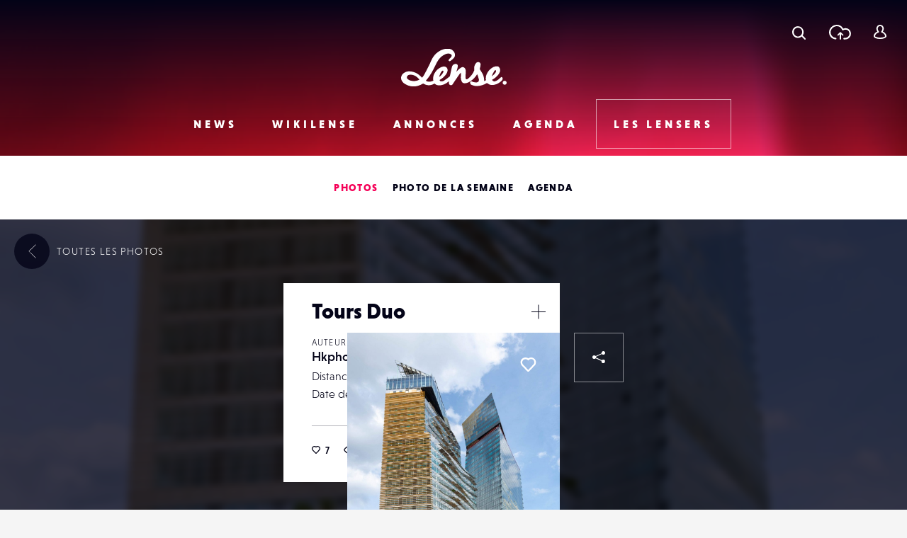

--- FILE ---
content_type: text/html; charset=UTF-8
request_url: https://www.lense.fr/wp-admin/admin-ajax.php
body_size: -66
content:
{"post_id":216585,"counted":false,"storage":[],"type":"post"}

--- FILE ---
content_type: text/html; charset=utf-8
request_url: https://www.google.com/recaptcha/api2/anchor?ar=1&k=6LehnQsUAAAAABNYyfLzUnaZTlkVTuZKBmGM04B1&co=aHR0cHM6Ly93d3cubGVuc2UuZnI6NDQz&hl=en&type=image&v=PoyoqOPhxBO7pBk68S4YbpHZ&theme=light&size=normal&anchor-ms=20000&execute-ms=30000&cb=mwfs7buqnbo
body_size: 49504
content:
<!DOCTYPE HTML><html dir="ltr" lang="en"><head><meta http-equiv="Content-Type" content="text/html; charset=UTF-8">
<meta http-equiv="X-UA-Compatible" content="IE=edge">
<title>reCAPTCHA</title>
<style type="text/css">
/* cyrillic-ext */
@font-face {
  font-family: 'Roboto';
  font-style: normal;
  font-weight: 400;
  font-stretch: 100%;
  src: url(//fonts.gstatic.com/s/roboto/v48/KFO7CnqEu92Fr1ME7kSn66aGLdTylUAMa3GUBHMdazTgWw.woff2) format('woff2');
  unicode-range: U+0460-052F, U+1C80-1C8A, U+20B4, U+2DE0-2DFF, U+A640-A69F, U+FE2E-FE2F;
}
/* cyrillic */
@font-face {
  font-family: 'Roboto';
  font-style: normal;
  font-weight: 400;
  font-stretch: 100%;
  src: url(//fonts.gstatic.com/s/roboto/v48/KFO7CnqEu92Fr1ME7kSn66aGLdTylUAMa3iUBHMdazTgWw.woff2) format('woff2');
  unicode-range: U+0301, U+0400-045F, U+0490-0491, U+04B0-04B1, U+2116;
}
/* greek-ext */
@font-face {
  font-family: 'Roboto';
  font-style: normal;
  font-weight: 400;
  font-stretch: 100%;
  src: url(//fonts.gstatic.com/s/roboto/v48/KFO7CnqEu92Fr1ME7kSn66aGLdTylUAMa3CUBHMdazTgWw.woff2) format('woff2');
  unicode-range: U+1F00-1FFF;
}
/* greek */
@font-face {
  font-family: 'Roboto';
  font-style: normal;
  font-weight: 400;
  font-stretch: 100%;
  src: url(//fonts.gstatic.com/s/roboto/v48/KFO7CnqEu92Fr1ME7kSn66aGLdTylUAMa3-UBHMdazTgWw.woff2) format('woff2');
  unicode-range: U+0370-0377, U+037A-037F, U+0384-038A, U+038C, U+038E-03A1, U+03A3-03FF;
}
/* math */
@font-face {
  font-family: 'Roboto';
  font-style: normal;
  font-weight: 400;
  font-stretch: 100%;
  src: url(//fonts.gstatic.com/s/roboto/v48/KFO7CnqEu92Fr1ME7kSn66aGLdTylUAMawCUBHMdazTgWw.woff2) format('woff2');
  unicode-range: U+0302-0303, U+0305, U+0307-0308, U+0310, U+0312, U+0315, U+031A, U+0326-0327, U+032C, U+032F-0330, U+0332-0333, U+0338, U+033A, U+0346, U+034D, U+0391-03A1, U+03A3-03A9, U+03B1-03C9, U+03D1, U+03D5-03D6, U+03F0-03F1, U+03F4-03F5, U+2016-2017, U+2034-2038, U+203C, U+2040, U+2043, U+2047, U+2050, U+2057, U+205F, U+2070-2071, U+2074-208E, U+2090-209C, U+20D0-20DC, U+20E1, U+20E5-20EF, U+2100-2112, U+2114-2115, U+2117-2121, U+2123-214F, U+2190, U+2192, U+2194-21AE, U+21B0-21E5, U+21F1-21F2, U+21F4-2211, U+2213-2214, U+2216-22FF, U+2308-230B, U+2310, U+2319, U+231C-2321, U+2336-237A, U+237C, U+2395, U+239B-23B7, U+23D0, U+23DC-23E1, U+2474-2475, U+25AF, U+25B3, U+25B7, U+25BD, U+25C1, U+25CA, U+25CC, U+25FB, U+266D-266F, U+27C0-27FF, U+2900-2AFF, U+2B0E-2B11, U+2B30-2B4C, U+2BFE, U+3030, U+FF5B, U+FF5D, U+1D400-1D7FF, U+1EE00-1EEFF;
}
/* symbols */
@font-face {
  font-family: 'Roboto';
  font-style: normal;
  font-weight: 400;
  font-stretch: 100%;
  src: url(//fonts.gstatic.com/s/roboto/v48/KFO7CnqEu92Fr1ME7kSn66aGLdTylUAMaxKUBHMdazTgWw.woff2) format('woff2');
  unicode-range: U+0001-000C, U+000E-001F, U+007F-009F, U+20DD-20E0, U+20E2-20E4, U+2150-218F, U+2190, U+2192, U+2194-2199, U+21AF, U+21E6-21F0, U+21F3, U+2218-2219, U+2299, U+22C4-22C6, U+2300-243F, U+2440-244A, U+2460-24FF, U+25A0-27BF, U+2800-28FF, U+2921-2922, U+2981, U+29BF, U+29EB, U+2B00-2BFF, U+4DC0-4DFF, U+FFF9-FFFB, U+10140-1018E, U+10190-1019C, U+101A0, U+101D0-101FD, U+102E0-102FB, U+10E60-10E7E, U+1D2C0-1D2D3, U+1D2E0-1D37F, U+1F000-1F0FF, U+1F100-1F1AD, U+1F1E6-1F1FF, U+1F30D-1F30F, U+1F315, U+1F31C, U+1F31E, U+1F320-1F32C, U+1F336, U+1F378, U+1F37D, U+1F382, U+1F393-1F39F, U+1F3A7-1F3A8, U+1F3AC-1F3AF, U+1F3C2, U+1F3C4-1F3C6, U+1F3CA-1F3CE, U+1F3D4-1F3E0, U+1F3ED, U+1F3F1-1F3F3, U+1F3F5-1F3F7, U+1F408, U+1F415, U+1F41F, U+1F426, U+1F43F, U+1F441-1F442, U+1F444, U+1F446-1F449, U+1F44C-1F44E, U+1F453, U+1F46A, U+1F47D, U+1F4A3, U+1F4B0, U+1F4B3, U+1F4B9, U+1F4BB, U+1F4BF, U+1F4C8-1F4CB, U+1F4D6, U+1F4DA, U+1F4DF, U+1F4E3-1F4E6, U+1F4EA-1F4ED, U+1F4F7, U+1F4F9-1F4FB, U+1F4FD-1F4FE, U+1F503, U+1F507-1F50B, U+1F50D, U+1F512-1F513, U+1F53E-1F54A, U+1F54F-1F5FA, U+1F610, U+1F650-1F67F, U+1F687, U+1F68D, U+1F691, U+1F694, U+1F698, U+1F6AD, U+1F6B2, U+1F6B9-1F6BA, U+1F6BC, U+1F6C6-1F6CF, U+1F6D3-1F6D7, U+1F6E0-1F6EA, U+1F6F0-1F6F3, U+1F6F7-1F6FC, U+1F700-1F7FF, U+1F800-1F80B, U+1F810-1F847, U+1F850-1F859, U+1F860-1F887, U+1F890-1F8AD, U+1F8B0-1F8BB, U+1F8C0-1F8C1, U+1F900-1F90B, U+1F93B, U+1F946, U+1F984, U+1F996, U+1F9E9, U+1FA00-1FA6F, U+1FA70-1FA7C, U+1FA80-1FA89, U+1FA8F-1FAC6, U+1FACE-1FADC, U+1FADF-1FAE9, U+1FAF0-1FAF8, U+1FB00-1FBFF;
}
/* vietnamese */
@font-face {
  font-family: 'Roboto';
  font-style: normal;
  font-weight: 400;
  font-stretch: 100%;
  src: url(//fonts.gstatic.com/s/roboto/v48/KFO7CnqEu92Fr1ME7kSn66aGLdTylUAMa3OUBHMdazTgWw.woff2) format('woff2');
  unicode-range: U+0102-0103, U+0110-0111, U+0128-0129, U+0168-0169, U+01A0-01A1, U+01AF-01B0, U+0300-0301, U+0303-0304, U+0308-0309, U+0323, U+0329, U+1EA0-1EF9, U+20AB;
}
/* latin-ext */
@font-face {
  font-family: 'Roboto';
  font-style: normal;
  font-weight: 400;
  font-stretch: 100%;
  src: url(//fonts.gstatic.com/s/roboto/v48/KFO7CnqEu92Fr1ME7kSn66aGLdTylUAMa3KUBHMdazTgWw.woff2) format('woff2');
  unicode-range: U+0100-02BA, U+02BD-02C5, U+02C7-02CC, U+02CE-02D7, U+02DD-02FF, U+0304, U+0308, U+0329, U+1D00-1DBF, U+1E00-1E9F, U+1EF2-1EFF, U+2020, U+20A0-20AB, U+20AD-20C0, U+2113, U+2C60-2C7F, U+A720-A7FF;
}
/* latin */
@font-face {
  font-family: 'Roboto';
  font-style: normal;
  font-weight: 400;
  font-stretch: 100%;
  src: url(//fonts.gstatic.com/s/roboto/v48/KFO7CnqEu92Fr1ME7kSn66aGLdTylUAMa3yUBHMdazQ.woff2) format('woff2');
  unicode-range: U+0000-00FF, U+0131, U+0152-0153, U+02BB-02BC, U+02C6, U+02DA, U+02DC, U+0304, U+0308, U+0329, U+2000-206F, U+20AC, U+2122, U+2191, U+2193, U+2212, U+2215, U+FEFF, U+FFFD;
}
/* cyrillic-ext */
@font-face {
  font-family: 'Roboto';
  font-style: normal;
  font-weight: 500;
  font-stretch: 100%;
  src: url(//fonts.gstatic.com/s/roboto/v48/KFO7CnqEu92Fr1ME7kSn66aGLdTylUAMa3GUBHMdazTgWw.woff2) format('woff2');
  unicode-range: U+0460-052F, U+1C80-1C8A, U+20B4, U+2DE0-2DFF, U+A640-A69F, U+FE2E-FE2F;
}
/* cyrillic */
@font-face {
  font-family: 'Roboto';
  font-style: normal;
  font-weight: 500;
  font-stretch: 100%;
  src: url(//fonts.gstatic.com/s/roboto/v48/KFO7CnqEu92Fr1ME7kSn66aGLdTylUAMa3iUBHMdazTgWw.woff2) format('woff2');
  unicode-range: U+0301, U+0400-045F, U+0490-0491, U+04B0-04B1, U+2116;
}
/* greek-ext */
@font-face {
  font-family: 'Roboto';
  font-style: normal;
  font-weight: 500;
  font-stretch: 100%;
  src: url(//fonts.gstatic.com/s/roboto/v48/KFO7CnqEu92Fr1ME7kSn66aGLdTylUAMa3CUBHMdazTgWw.woff2) format('woff2');
  unicode-range: U+1F00-1FFF;
}
/* greek */
@font-face {
  font-family: 'Roboto';
  font-style: normal;
  font-weight: 500;
  font-stretch: 100%;
  src: url(//fonts.gstatic.com/s/roboto/v48/KFO7CnqEu92Fr1ME7kSn66aGLdTylUAMa3-UBHMdazTgWw.woff2) format('woff2');
  unicode-range: U+0370-0377, U+037A-037F, U+0384-038A, U+038C, U+038E-03A1, U+03A3-03FF;
}
/* math */
@font-face {
  font-family: 'Roboto';
  font-style: normal;
  font-weight: 500;
  font-stretch: 100%;
  src: url(//fonts.gstatic.com/s/roboto/v48/KFO7CnqEu92Fr1ME7kSn66aGLdTylUAMawCUBHMdazTgWw.woff2) format('woff2');
  unicode-range: U+0302-0303, U+0305, U+0307-0308, U+0310, U+0312, U+0315, U+031A, U+0326-0327, U+032C, U+032F-0330, U+0332-0333, U+0338, U+033A, U+0346, U+034D, U+0391-03A1, U+03A3-03A9, U+03B1-03C9, U+03D1, U+03D5-03D6, U+03F0-03F1, U+03F4-03F5, U+2016-2017, U+2034-2038, U+203C, U+2040, U+2043, U+2047, U+2050, U+2057, U+205F, U+2070-2071, U+2074-208E, U+2090-209C, U+20D0-20DC, U+20E1, U+20E5-20EF, U+2100-2112, U+2114-2115, U+2117-2121, U+2123-214F, U+2190, U+2192, U+2194-21AE, U+21B0-21E5, U+21F1-21F2, U+21F4-2211, U+2213-2214, U+2216-22FF, U+2308-230B, U+2310, U+2319, U+231C-2321, U+2336-237A, U+237C, U+2395, U+239B-23B7, U+23D0, U+23DC-23E1, U+2474-2475, U+25AF, U+25B3, U+25B7, U+25BD, U+25C1, U+25CA, U+25CC, U+25FB, U+266D-266F, U+27C0-27FF, U+2900-2AFF, U+2B0E-2B11, U+2B30-2B4C, U+2BFE, U+3030, U+FF5B, U+FF5D, U+1D400-1D7FF, U+1EE00-1EEFF;
}
/* symbols */
@font-face {
  font-family: 'Roboto';
  font-style: normal;
  font-weight: 500;
  font-stretch: 100%;
  src: url(//fonts.gstatic.com/s/roboto/v48/KFO7CnqEu92Fr1ME7kSn66aGLdTylUAMaxKUBHMdazTgWw.woff2) format('woff2');
  unicode-range: U+0001-000C, U+000E-001F, U+007F-009F, U+20DD-20E0, U+20E2-20E4, U+2150-218F, U+2190, U+2192, U+2194-2199, U+21AF, U+21E6-21F0, U+21F3, U+2218-2219, U+2299, U+22C4-22C6, U+2300-243F, U+2440-244A, U+2460-24FF, U+25A0-27BF, U+2800-28FF, U+2921-2922, U+2981, U+29BF, U+29EB, U+2B00-2BFF, U+4DC0-4DFF, U+FFF9-FFFB, U+10140-1018E, U+10190-1019C, U+101A0, U+101D0-101FD, U+102E0-102FB, U+10E60-10E7E, U+1D2C0-1D2D3, U+1D2E0-1D37F, U+1F000-1F0FF, U+1F100-1F1AD, U+1F1E6-1F1FF, U+1F30D-1F30F, U+1F315, U+1F31C, U+1F31E, U+1F320-1F32C, U+1F336, U+1F378, U+1F37D, U+1F382, U+1F393-1F39F, U+1F3A7-1F3A8, U+1F3AC-1F3AF, U+1F3C2, U+1F3C4-1F3C6, U+1F3CA-1F3CE, U+1F3D4-1F3E0, U+1F3ED, U+1F3F1-1F3F3, U+1F3F5-1F3F7, U+1F408, U+1F415, U+1F41F, U+1F426, U+1F43F, U+1F441-1F442, U+1F444, U+1F446-1F449, U+1F44C-1F44E, U+1F453, U+1F46A, U+1F47D, U+1F4A3, U+1F4B0, U+1F4B3, U+1F4B9, U+1F4BB, U+1F4BF, U+1F4C8-1F4CB, U+1F4D6, U+1F4DA, U+1F4DF, U+1F4E3-1F4E6, U+1F4EA-1F4ED, U+1F4F7, U+1F4F9-1F4FB, U+1F4FD-1F4FE, U+1F503, U+1F507-1F50B, U+1F50D, U+1F512-1F513, U+1F53E-1F54A, U+1F54F-1F5FA, U+1F610, U+1F650-1F67F, U+1F687, U+1F68D, U+1F691, U+1F694, U+1F698, U+1F6AD, U+1F6B2, U+1F6B9-1F6BA, U+1F6BC, U+1F6C6-1F6CF, U+1F6D3-1F6D7, U+1F6E0-1F6EA, U+1F6F0-1F6F3, U+1F6F7-1F6FC, U+1F700-1F7FF, U+1F800-1F80B, U+1F810-1F847, U+1F850-1F859, U+1F860-1F887, U+1F890-1F8AD, U+1F8B0-1F8BB, U+1F8C0-1F8C1, U+1F900-1F90B, U+1F93B, U+1F946, U+1F984, U+1F996, U+1F9E9, U+1FA00-1FA6F, U+1FA70-1FA7C, U+1FA80-1FA89, U+1FA8F-1FAC6, U+1FACE-1FADC, U+1FADF-1FAE9, U+1FAF0-1FAF8, U+1FB00-1FBFF;
}
/* vietnamese */
@font-face {
  font-family: 'Roboto';
  font-style: normal;
  font-weight: 500;
  font-stretch: 100%;
  src: url(//fonts.gstatic.com/s/roboto/v48/KFO7CnqEu92Fr1ME7kSn66aGLdTylUAMa3OUBHMdazTgWw.woff2) format('woff2');
  unicode-range: U+0102-0103, U+0110-0111, U+0128-0129, U+0168-0169, U+01A0-01A1, U+01AF-01B0, U+0300-0301, U+0303-0304, U+0308-0309, U+0323, U+0329, U+1EA0-1EF9, U+20AB;
}
/* latin-ext */
@font-face {
  font-family: 'Roboto';
  font-style: normal;
  font-weight: 500;
  font-stretch: 100%;
  src: url(//fonts.gstatic.com/s/roboto/v48/KFO7CnqEu92Fr1ME7kSn66aGLdTylUAMa3KUBHMdazTgWw.woff2) format('woff2');
  unicode-range: U+0100-02BA, U+02BD-02C5, U+02C7-02CC, U+02CE-02D7, U+02DD-02FF, U+0304, U+0308, U+0329, U+1D00-1DBF, U+1E00-1E9F, U+1EF2-1EFF, U+2020, U+20A0-20AB, U+20AD-20C0, U+2113, U+2C60-2C7F, U+A720-A7FF;
}
/* latin */
@font-face {
  font-family: 'Roboto';
  font-style: normal;
  font-weight: 500;
  font-stretch: 100%;
  src: url(//fonts.gstatic.com/s/roboto/v48/KFO7CnqEu92Fr1ME7kSn66aGLdTylUAMa3yUBHMdazQ.woff2) format('woff2');
  unicode-range: U+0000-00FF, U+0131, U+0152-0153, U+02BB-02BC, U+02C6, U+02DA, U+02DC, U+0304, U+0308, U+0329, U+2000-206F, U+20AC, U+2122, U+2191, U+2193, U+2212, U+2215, U+FEFF, U+FFFD;
}
/* cyrillic-ext */
@font-face {
  font-family: 'Roboto';
  font-style: normal;
  font-weight: 900;
  font-stretch: 100%;
  src: url(//fonts.gstatic.com/s/roboto/v48/KFO7CnqEu92Fr1ME7kSn66aGLdTylUAMa3GUBHMdazTgWw.woff2) format('woff2');
  unicode-range: U+0460-052F, U+1C80-1C8A, U+20B4, U+2DE0-2DFF, U+A640-A69F, U+FE2E-FE2F;
}
/* cyrillic */
@font-face {
  font-family: 'Roboto';
  font-style: normal;
  font-weight: 900;
  font-stretch: 100%;
  src: url(//fonts.gstatic.com/s/roboto/v48/KFO7CnqEu92Fr1ME7kSn66aGLdTylUAMa3iUBHMdazTgWw.woff2) format('woff2');
  unicode-range: U+0301, U+0400-045F, U+0490-0491, U+04B0-04B1, U+2116;
}
/* greek-ext */
@font-face {
  font-family: 'Roboto';
  font-style: normal;
  font-weight: 900;
  font-stretch: 100%;
  src: url(//fonts.gstatic.com/s/roboto/v48/KFO7CnqEu92Fr1ME7kSn66aGLdTylUAMa3CUBHMdazTgWw.woff2) format('woff2');
  unicode-range: U+1F00-1FFF;
}
/* greek */
@font-face {
  font-family: 'Roboto';
  font-style: normal;
  font-weight: 900;
  font-stretch: 100%;
  src: url(//fonts.gstatic.com/s/roboto/v48/KFO7CnqEu92Fr1ME7kSn66aGLdTylUAMa3-UBHMdazTgWw.woff2) format('woff2');
  unicode-range: U+0370-0377, U+037A-037F, U+0384-038A, U+038C, U+038E-03A1, U+03A3-03FF;
}
/* math */
@font-face {
  font-family: 'Roboto';
  font-style: normal;
  font-weight: 900;
  font-stretch: 100%;
  src: url(//fonts.gstatic.com/s/roboto/v48/KFO7CnqEu92Fr1ME7kSn66aGLdTylUAMawCUBHMdazTgWw.woff2) format('woff2');
  unicode-range: U+0302-0303, U+0305, U+0307-0308, U+0310, U+0312, U+0315, U+031A, U+0326-0327, U+032C, U+032F-0330, U+0332-0333, U+0338, U+033A, U+0346, U+034D, U+0391-03A1, U+03A3-03A9, U+03B1-03C9, U+03D1, U+03D5-03D6, U+03F0-03F1, U+03F4-03F5, U+2016-2017, U+2034-2038, U+203C, U+2040, U+2043, U+2047, U+2050, U+2057, U+205F, U+2070-2071, U+2074-208E, U+2090-209C, U+20D0-20DC, U+20E1, U+20E5-20EF, U+2100-2112, U+2114-2115, U+2117-2121, U+2123-214F, U+2190, U+2192, U+2194-21AE, U+21B0-21E5, U+21F1-21F2, U+21F4-2211, U+2213-2214, U+2216-22FF, U+2308-230B, U+2310, U+2319, U+231C-2321, U+2336-237A, U+237C, U+2395, U+239B-23B7, U+23D0, U+23DC-23E1, U+2474-2475, U+25AF, U+25B3, U+25B7, U+25BD, U+25C1, U+25CA, U+25CC, U+25FB, U+266D-266F, U+27C0-27FF, U+2900-2AFF, U+2B0E-2B11, U+2B30-2B4C, U+2BFE, U+3030, U+FF5B, U+FF5D, U+1D400-1D7FF, U+1EE00-1EEFF;
}
/* symbols */
@font-face {
  font-family: 'Roboto';
  font-style: normal;
  font-weight: 900;
  font-stretch: 100%;
  src: url(//fonts.gstatic.com/s/roboto/v48/KFO7CnqEu92Fr1ME7kSn66aGLdTylUAMaxKUBHMdazTgWw.woff2) format('woff2');
  unicode-range: U+0001-000C, U+000E-001F, U+007F-009F, U+20DD-20E0, U+20E2-20E4, U+2150-218F, U+2190, U+2192, U+2194-2199, U+21AF, U+21E6-21F0, U+21F3, U+2218-2219, U+2299, U+22C4-22C6, U+2300-243F, U+2440-244A, U+2460-24FF, U+25A0-27BF, U+2800-28FF, U+2921-2922, U+2981, U+29BF, U+29EB, U+2B00-2BFF, U+4DC0-4DFF, U+FFF9-FFFB, U+10140-1018E, U+10190-1019C, U+101A0, U+101D0-101FD, U+102E0-102FB, U+10E60-10E7E, U+1D2C0-1D2D3, U+1D2E0-1D37F, U+1F000-1F0FF, U+1F100-1F1AD, U+1F1E6-1F1FF, U+1F30D-1F30F, U+1F315, U+1F31C, U+1F31E, U+1F320-1F32C, U+1F336, U+1F378, U+1F37D, U+1F382, U+1F393-1F39F, U+1F3A7-1F3A8, U+1F3AC-1F3AF, U+1F3C2, U+1F3C4-1F3C6, U+1F3CA-1F3CE, U+1F3D4-1F3E0, U+1F3ED, U+1F3F1-1F3F3, U+1F3F5-1F3F7, U+1F408, U+1F415, U+1F41F, U+1F426, U+1F43F, U+1F441-1F442, U+1F444, U+1F446-1F449, U+1F44C-1F44E, U+1F453, U+1F46A, U+1F47D, U+1F4A3, U+1F4B0, U+1F4B3, U+1F4B9, U+1F4BB, U+1F4BF, U+1F4C8-1F4CB, U+1F4D6, U+1F4DA, U+1F4DF, U+1F4E3-1F4E6, U+1F4EA-1F4ED, U+1F4F7, U+1F4F9-1F4FB, U+1F4FD-1F4FE, U+1F503, U+1F507-1F50B, U+1F50D, U+1F512-1F513, U+1F53E-1F54A, U+1F54F-1F5FA, U+1F610, U+1F650-1F67F, U+1F687, U+1F68D, U+1F691, U+1F694, U+1F698, U+1F6AD, U+1F6B2, U+1F6B9-1F6BA, U+1F6BC, U+1F6C6-1F6CF, U+1F6D3-1F6D7, U+1F6E0-1F6EA, U+1F6F0-1F6F3, U+1F6F7-1F6FC, U+1F700-1F7FF, U+1F800-1F80B, U+1F810-1F847, U+1F850-1F859, U+1F860-1F887, U+1F890-1F8AD, U+1F8B0-1F8BB, U+1F8C0-1F8C1, U+1F900-1F90B, U+1F93B, U+1F946, U+1F984, U+1F996, U+1F9E9, U+1FA00-1FA6F, U+1FA70-1FA7C, U+1FA80-1FA89, U+1FA8F-1FAC6, U+1FACE-1FADC, U+1FADF-1FAE9, U+1FAF0-1FAF8, U+1FB00-1FBFF;
}
/* vietnamese */
@font-face {
  font-family: 'Roboto';
  font-style: normal;
  font-weight: 900;
  font-stretch: 100%;
  src: url(//fonts.gstatic.com/s/roboto/v48/KFO7CnqEu92Fr1ME7kSn66aGLdTylUAMa3OUBHMdazTgWw.woff2) format('woff2');
  unicode-range: U+0102-0103, U+0110-0111, U+0128-0129, U+0168-0169, U+01A0-01A1, U+01AF-01B0, U+0300-0301, U+0303-0304, U+0308-0309, U+0323, U+0329, U+1EA0-1EF9, U+20AB;
}
/* latin-ext */
@font-face {
  font-family: 'Roboto';
  font-style: normal;
  font-weight: 900;
  font-stretch: 100%;
  src: url(//fonts.gstatic.com/s/roboto/v48/KFO7CnqEu92Fr1ME7kSn66aGLdTylUAMa3KUBHMdazTgWw.woff2) format('woff2');
  unicode-range: U+0100-02BA, U+02BD-02C5, U+02C7-02CC, U+02CE-02D7, U+02DD-02FF, U+0304, U+0308, U+0329, U+1D00-1DBF, U+1E00-1E9F, U+1EF2-1EFF, U+2020, U+20A0-20AB, U+20AD-20C0, U+2113, U+2C60-2C7F, U+A720-A7FF;
}
/* latin */
@font-face {
  font-family: 'Roboto';
  font-style: normal;
  font-weight: 900;
  font-stretch: 100%;
  src: url(//fonts.gstatic.com/s/roboto/v48/KFO7CnqEu92Fr1ME7kSn66aGLdTylUAMa3yUBHMdazQ.woff2) format('woff2');
  unicode-range: U+0000-00FF, U+0131, U+0152-0153, U+02BB-02BC, U+02C6, U+02DA, U+02DC, U+0304, U+0308, U+0329, U+2000-206F, U+20AC, U+2122, U+2191, U+2193, U+2212, U+2215, U+FEFF, U+FFFD;
}

</style>
<link rel="stylesheet" type="text/css" href="https://www.gstatic.com/recaptcha/releases/PoyoqOPhxBO7pBk68S4YbpHZ/styles__ltr.css">
<script nonce="gmZnH9rhwhog3se7xMD0Jg" type="text/javascript">window['__recaptcha_api'] = 'https://www.google.com/recaptcha/api2/';</script>
<script type="text/javascript" src="https://www.gstatic.com/recaptcha/releases/PoyoqOPhxBO7pBk68S4YbpHZ/recaptcha__en.js" nonce="gmZnH9rhwhog3se7xMD0Jg">
      
    </script></head>
<body><div id="rc-anchor-alert" class="rc-anchor-alert"></div>
<input type="hidden" id="recaptcha-token" value="[base64]">
<script type="text/javascript" nonce="gmZnH9rhwhog3se7xMD0Jg">
      recaptcha.anchor.Main.init("[\x22ainput\x22,[\x22bgdata\x22,\x22\x22,\[base64]/[base64]/bmV3IFpbdF0obVswXSk6Sz09Mj9uZXcgWlt0XShtWzBdLG1bMV0pOks9PTM/bmV3IFpbdF0obVswXSxtWzFdLG1bMl0pOks9PTQ/[base64]/[base64]/[base64]/[base64]/[base64]/[base64]/[base64]/[base64]/[base64]/[base64]/[base64]/[base64]/[base64]/[base64]\\u003d\\u003d\x22,\[base64]\x22,\x22FsOlw594DMO9w6wdwqtmdcOvDDHCrgsbwoDDvsKQw6LDsXvCjW/[base64]/DpnNzKEHCoMOJbVLCmWhsw5fDh8KoXUHDs8OZwowiwqgZMsKzOsK3d3nCvGzChDYxw4VQRV3CvMKZw7LCpcOzw7DCtMOjw58lwo9Mwp7CtsKOwp/Cn8O/wrgCw4XClSbCkXZ0w6bDtMKzw7zDusOxwp/DlsKJM3PCnMK9U1MGCMKQMcKsCDHCusKFw5Rrw4/[base64]/DqsKUIsOXw7BHXwzCmw7CqiTCpn8gSw/[base64]/CosKfwqQEw7XDtkNDw5sOEMKgJ8KWwprDm8KPR2tkw7PDtCYwbhdUW8Kww7xQY8O/wqXCr0XDgU9ZX8OiHjXCm8OxwrjDhsK/wr3Dl0F4XRsoeiJPLsKOw4BvakbDvsK1L8KlPB/Cox7CgwrCv8Okwq/CqgzDjcK1wpbCgsOFIMOvE8OkCn/CqzEfM8KTw4DDpMKHwrPDo8Ocw5xdwq1Vw67ClcKBesK/wrnCpmTCmMKrQlXDuMOUwp4zK13Ds8KjGsODN8Kvw4vCl8K/TD7CiWvCksKfw7w0wpJMw7tZRBolLxIiwqzCpCjDgjN6Yh9mw7EAfCMIGcOGF0RtwrE2DBEwwp4ZQ8KpRsKaUhDDoFrDucKew4jDpkHCmsODBDUETGrCrMO9w4bDmsKQdcO/P8O+w4XCgX7DjsOFL0rCoMKHL8OVwoHDusOSdDTDhh3Di0/DkMOqQcOYQ8O5YMOBwpQFG8OZwpHCgcOXQwHCjyAFwoLCumoMwqFww6jDpcK7w4ISJ8OpwoTDuH3CrlbDrMK6GnNjVcOcw7TDjsKyD0Nyw4rCo8K9wrtcCcKlw7PDo316w4rDtTFvwo/[base64]/CucO4wq4+SSxfw5TChFtEwrrCg8KyN8ODwqkRw5FNwooNwqVLw4LCgVDDo07CkjPDginDrDBrOcKeEMKFUBjCsjvDpi4aDcKsw7bCtMKAw7Q9esOHLsOrwoPCmsKfBGnDmMOqwpQ7wrdGw7bCj8OHRmTCssKMCMOdw6fCnMK+woQEwpAtLxPDssKifW7CgB/Ch1gVR2JKUcOlw4fCjndpGFvDhcKmJ8OpEsOkPgMaTm8YCCLCrmTDpcKlw7rCu8K9wo05w7XDoRPCjxHCnzTCicO0w6vCucOQwpk+wr0OKx9RRml9w7HDr3rDlTXCoyrCmsKNFB1Od3xSwqgjwoZFVMKvw7hwTGvCp8KHw6XClMKcccOrYcKsw7/CtcKRwr/DtR3CuMO9w7rDjsK4LXgWwrvCjMOLwo3DtwZfw5vDpMK1w5DCqiMmw54wCcKBahbCn8KSw6QkaMOFLXTDs1lCCHoveMK2w5JqPS3DokzCpQpFEmp+ahrDiMOKwoLCl0zCpAwEUCtzwogjEF8TwqPCscKewo9+w5pHw6vDisKwwqMOw5U8wovDqS3CmBXCrMK/[base64]/DhsOtwobCjATDvyzCscKuwr3CsMOTWcO6wp3DmsKMTGTDq0XDrzTCmsORwr94wo/[base64]/[base64]/Cl8OIwpjCksOEbcKawpbDhU3DjjvDvsOQacKqNsKMBRVrw7/[base64]/CrnLCqcKAdMO0YWt9wqJWXcKOwoHCtTIkB8OFIMOrHnnCosObwrp5w5XDplfDpcKDwqQ3KjNJw6fDnsKkwpdew5V1IcO6SzhPwp/DpcKTeGvCry3CtS5/Q8OBw75wFsO+fCx5w43DritEaMKVe8OowrjCgMOIPcO0wo7Dj0vCvsOkBXMaUEs9ckzDnz3CrcKqBcKOCMOZRX/CtUwzagYRGsOYwrAQw4LDuwYjLXhFLcOxwo5DYWdgaQ5Iw44SwqpwLVx/[base64]/DqMO2w4XCoQ/CrEzCg8Ozw6PCuHwIVMKGA2PCkmLDs8Krw5tUwofDjcOwwo0jCVrDqT8cwoAEH8OcZFFXaMKzw6F6eMOpwrPDnsONKlLCnsKtw4bCtDLDi8KYw4rDp8KKw54EwqhSF3Z0w4HDuTtBc8Ojw7vCk8KqVMOGw6XDs8KqwpVmb0t5MsKDJsOcwq0/[base64]/[base64]/w5nDqsOTw7DDlH5XTT9vUBljOhrCg8O4w7HCtcODSi1rDgTClsKHJGwOw5FWRmR/w7s/[base64]/DvGsyUlzCuRolwoxuwoPDj3JcwosKHGN0w746wojDtcKQw5PChwBiwosAPcKAw6cpNsK/wrvCg8KGesK6w7IJa18Iw4DDqMOweTLDg8Kuw6h6w4zDsHAQwqdkRcKDwpbDpsK8GcKbRznCnxM8V1zCosO4LTvDnhfDjcKowrrCtMKtw4YZYADCo1fCrWYHwqlMX8KnKsOVHGbDtMOhwpoAwoQ/f3HCtWPCm8KOLSppGToHJA3Cm8KBwpUew5TCssKbwq8dCzsLHVhSX8OHCcOcw69cW8Kuwro6woZXw5vDrCTDpjTCp8O9d3N6wprCjQNYwoPCg8Kdw5hNw6lTK8Ozw74lOcOFw7kSwoXClcOueMKgwpbDvMOIG8OAPcOhWMK0aiXCtlfChTJSwqLCvmwDU0/Cp8O+ccOdw6lmw60WWMOAw7zCqsK4QF7DuhNAwq7DqhXDtAYowroDwqHCkwsKagkaw7jChHYUwrTCh8KGw4wrw6A5w4LCvsOraHEFUQ7CmkgPaMO3f8KhMFjCkMKiWVBfwoDCg8KKwqbDgVvDtcKHEkYwwrcKwpXCpUDDqMOaw7/CqsK7wqTDgsOrwqgoScKzG15DwqkGXFxBw40cwpLDosObw7FLNcKubMOzHcKfV2fCmEvDjT84w4/DssOLUA4Yel3DhWwUMU/[base64]/CkMO6Qx4eQnZNw5DCpzfDgVHDrF8lScKlWS/Cm2FcQcKANMOTBcO2w4vDn8KbJlQKwrnClcOCw71eewlKdFfCpwQ/w7DCjMKJd2zCqFgcJ0/DhA/Ds8KHZl9qCVXDvnhew4pcwpjCisOLwrjDg1rDnsOFFsOTwqLDjEc6wr/[base64]/DisK2AlXDn2DCrMKaRksBwrgew5EHfcOYY0Z3w6LCuXnCrsKlNkrChW3CuCp4wrDDj1LCucOAwovCuxpKSsKhCsKMw7B2acKxw70eW8Kawo/Cp15SYDgNHUHDrxRYwoobb20RbQApw5Aqw6nDrh5oP8O9agXDliDCnETDsMKJWcKXw5xzY2UKwqQdd1MbcMKhXlN7wqzCrwA/wqtxa8KBKSEAKMOXw6fDosOewpDDuMO/Q8O6wr9fS8K0w4HDmMOSw4nDul8WBBzDqk18wpTCtW/CtCg5wpxzNsK+wpDCjcKcw4XCmMKPEkLDqwoHw4jDi8ORKsOtw6Qzw7fDoEPDnjrDulzCk3xGXsOIexrDhit3w5/[base64]/DpMKYGAk6BMOqwr/[base64]/Dh8OgBMK+woZ4woXCscKOw7PDjhlJGl3DqjQVwq/DpMO7X8KcworDqQ/[base64]/[base64]/w7psHMKXwr0pbMKaw5HCklRuODXCtz4vTC9Gw5LCon7CocKKw4/DvlJxYcKaJy7Co0vDiQzDpVrDphfDv8O/w73Dmjwjw5MaLsOaw6nDum/ChcOGacOMw77DmiIWQHfDp8O1wp3Dpk0FEFHCrcKOfcKOwql3woDDgcKMXE/[base64]/wrnDpsODwpLCtMKPwpvDr8O5HsKXV2bDk8K0TW0gw5bDgDzDl8O9C8K9woltwo/Ct8KWw78iwrfCqFcWO8OMw58RDAEwXGA3aH8vHsO0w6NVMS3DvVjClSV6GULDnsOAwpoUaHsxwr05Hx5wdFcgw6pwwo9Vwo4YwofDpifDsE/DqArCpTfCr0p+Dm5HRyPDpUlGAcKrwqHDt2zClcO7QcO7JcOEw6fDq8KMFcKBw6F+wr/[base64]/wrh4woDDuMOgKcK2wr17w7gRBF8LwpRzTEnCqS3ClXjDrVTDl2bDv3BGwqfCljPDssKCwo/CpA7DsMKkSgkuw6F5w4V7wrDDvsKrCjVfw4Inw5x1c8KQBsOsXcOseldlScOqLAnDksKTc8KJdjl5wrbDn8O9w6PDkMKiWEszw4VWED/DrQDDncOFF8KTwozCgWjDhsOZwrUlw7Qbw7wVwqJqw4vDkQEiwplJSyZyw4XDssKOw4fDpsK4wqDDuMOZw4UVRjs6acKkwqwyMXcpOT4FalfDtMK2w5YZEsOxwpxvR8KZBG/CkyPCqMKzwr/DkwU3w4/CnlJEIMOTw7bDlXkOG8KFUGrDssK1w5nDr8K/[base64]/DujrDukvCiFFxFkMXPMOnw7YBCsKTMXHCusOtwrTDh8ONbMOKesK/wpXDiwnDqcOiSWVGw4PDkCXDlMKzMMOMPMOmwrzDt8KvOcK/w4vCuMOpSMOnw6bCjcKQwqbDucOTYDUaw7rDmxzDp8KUw7pbccOow5cLZsOSHsOOBT/CusO3GMKjW8OZwqs6HsKjwqLDmWlYwpI2DDZhL8OwTS/CsV0WAMOuQ8Okw5jDsCfChnPCpWYewoLCsmsjwr7CnSBxZQrDusOLw6wBw4xoHA/Cj3dlw4zCm1AEPD7DssO9w7rDpRFORsKKw4IRw77ClcKCwpfCoMORPsO3wr8ZJ8KpZcKpacOlEyQowrHCt8KMHMKaID5vDMOYGhbDlcODw4o7fh/DqE/CtxTCp8Omw4vDlT3CvzDCi8Ovwqs/w5xuwr4zwpTCg8Khwo/ClQRYw7x/e2/Di8KFwrFoY1IsVkA2YU/DtMOXUwM4JztMJsO9AMOPK8KXdBDCoMOBMRTDsMKjDsKxw6TDkjtZDj8cwoljbcO8wrLCgg10UcKUeiPCn8OTwr99wq49FMOpUgrCohLDlSgGw4F4w5LDg8KZw6PCo1AnPkRcVsOjMMOBH8K2w7/DkzwTwrrClsO/Ki4lccKjWcOaw4DCosOaFAfCtsK9woUAw7YWaR7DusK2TwnCjWxuw6TDmcOzN8Kfw43ClXsAwoHDicK2CMKaHMO4wrMBEkvCpQMrRU59wrTCkABAE8K8wpLDmQvDoMOlw7EsAQfDq1HCq8Oxw49rEGstwrpkT3/[base64]/[base64]/[base64]/Dv8Kdw6XCo0/CmW3CqMKkw7Itw6h4wqUWVAkww5bDksKsw7YWwoDDkMKkcMOAwrtqOMOxw5QKD37CnFtWwqlHw40Bw5Mnw4XDu8O9fR/Cr2bCuwrDrzfCmMKNwojChMKPQsOOIcKdf0xCwptnwofCtj7DhMKcD8OkwrtDw43DgSBoNjvDgmvCsSUzwq3DgTUaBjfDvsKVWxFOwp9qScKBOnfCmxJPBMOew7lqw47Dg8K9Zk/DssKwwp5ZFsObXnLDmBlYwrBIw4MbKXAFwozDssOWw74HKk5PETnCicKUDcKbfMO8wqxBKCknwq4/[base64]/DsE8yw6fCu8KzwqBsMcKMSsOJLivCqMK7NVsSwqdkCXgEVmnCq8K6wocnRxZ4QMKswo3CqHnDksKMw4VDw5VgwoDCkcKXRGk3RsOFCj/CjAjDgsO3w4ZWbX/CmMONY0zCu8Kfw7A9wrZrwpV8WWrCr8O7HMKrdcKESUgAwrzDlVZaA0jCvV5qdcKmIxgpw5PCisKgQjTDo8KyZMKgw4/ClsKbFcO1wp9jwrjDl8KScMKRw5zCjcOPccKZMgPCiT/Ck0k1f8K7wqLDuMOQwrENw5cOLsOPw45/[base64]/K8OzwrfDmGcIOsOlwrjCosO0QVZsw4XDn8Oowrd+W8OVw6PCuBsgT3TCuCXDgcOFwooTw63DkcKbwrDChxjDtWDCpA7DiMOewrZLw6oyd8K5wrNiZHwqbMKUO3FhBcKMwpZEw5XCpgjDuVnDuV/[base64]/DiEhENzlsZxXDplLCvHPCkH4IwrEdw4jCv8O4XFcew6HDvcO5w4E9QQrDi8K/XsOIS8O0AcKAwpF5Kx07w5BCw5vDh0/CocK2V8KEw4LDisKXwozDsSglNxl9w6EDK8KYw6QuLQbDugDCp8OWw5jDpsKcw6DCocK8EVnDoMK6wpvCuEfCoMOOJG/[base64]/[base64]/DlcOgYXwFwp7Ci8OHDMOfw6XDt0zCoGPCtsOOw5PDqsK9PiDDjEfCml7Cn8KMQcOURmQbYwAdw5TCuCcfwr3DqcOWbMKyw4LDmEE/wrppKMOkwqMmAG9FXgnDuGLCpUMwSsOZw6MnRsOowrhzegTCojBWw5bDhsOVP8K5X8OKI8OPwoXDmsKQw6luw4NIc8O+K0rDv003wqHDhTnCsVAYw7taFMK3w4s/[base64]/CtMKCwrR1wpIJcn8YwpRBM8O9TMKqPMO0w78zw7/DgwQWw67DvcKXQibChcKgw5V4woDCr8OmKcOWWQTCqzvDhmLCpWHCiUPDuXB+w6lOwo/DhMK8w68CwqBkYsOWNR1kw4HCl8O3w5fDuGRmw4A/w6bDtcO/[base64]/Ih1lJMOWwr0mJXscwrwoGcKJwo0aIRbCtEvCkMKEwoBuSsKFLMOjwrfChsKgwocXOcKPU8OvS8K/[base64]/[base64]/CmB00wofCnsORTwPCqsKBOcKawr4JwrPDhwsew6pkLH5Xw73DnkTDqMO3TsO4wpLDv8KQwq/DshbDjMKeTsODwrE3wrTDqMKgw5bCmMKcasKjXH4tT8KwdQ3DqxTDpsK2F8OewpnDtsOgJw0XwrzDi8OXwoQgw6DDozvDlsOzw5HDmsKSw5rCj8OSw7srBQlsECTDu00Gw6p3wpBxTnZFJnXDnMOowo3Com3CvsKrKi/[base64]/DgH0Hw6HCqHfCq8KQwo8nVD3CpMKABwjDgsOjf1DDkBHDhFUwQ8K7w7nCpcO2wot9csK8R8Kvw44Iw6rCiDhCQcOlDMK/ZiZsw57DuVYXwpMLCMODRMOoGBLDrGoATsO5w7TCn2/DusOmQMORRWo3AFkzw6xadwbDg00Ow7XDoUnCnFFrNSzDow3Dg8KZw5kAw5zDpsKaDcOUAQAYRMKpwowrO0vDt8KVOMK0wqPCsSNvEcOsw5w8ecKxw5EUXnBww7NTw5HDtG5rYsO3w4TDnMOQBMKKw5FOwqhqwqt+w51wDx8Twq/CiMO7SW3CoTsecMORH8OsPMKIw7MJFjLDgMONw6TCnsKlw7nCoSjCi2jDtAXDhzXCkyHCh8OUwpLCtWXCh0NMasKIwovClzPChXzDlmoUw68TwrfDhsKVw4zDrD1yWMOsw6/DhsKgecOXwqfDjcKrw43CkwRswpN4wropwqRswqXCq25Mw4osX37DusOvPwjDqmvDkMOUGsOww6tcw7EYP8K3wrDDmcOJVVfCtyQvHSXDkzpPwr45wp3Dj2k+IlLCqG4CLcKMZmNpw4lxEx1+wrnCk8KNBE0/[base64]/wq7Djzw/d0gcwqoVA03DjX/CmQVrUsO8w58uw7nCokPDsFvCoSLDmErCk3XDmMK8SsKKOyEYw6skGCpHw5cqw6BTOcKPKlMlbEBnKQ4MwrrCl3PCjBzCpcOkwqIEwqF7wq/Dn8KHw7kvU8OSwqfCuMORGD7DnWDDn8Oxw6MBwpAPwocBMn7DtnZZw5FNaR3Do8KqFMO4QTrCrWxvY8Okw4YbQ1kuJcONw5bCuS0fwqLDscK4wojDisONExRBWsKSwqTCmcOMXjjChcK+w5bCgw/Ch8OvwrjDvMKDwpRFPBLCvMKEZ8OUexDCgcKZwrPCpix1wrLDqU8lwqvDsBkKwoLDo8Kjw7NlwqcCw7HDv8OeTMOxwozCqTB7w7clw6xvw4LDucO8w5AUw6JmJcOhPxHDoVzDucK5w7A7w7pAw6A7w5QZfgdYU8KWGcKEwr5ZCF/DjwnDlsOQUV8FF8O0OVl+w4kNw5rDksOow6nCtcKtBsKtfMORFV7Dh8KxNcKEwq/CgcKYK8Ozwr/[base64]/CiHTCu8ODbGbCuUxLRcKlUzjCiMO7w4QNGTJvZnFeMsORw7bCtMO8L2/DjD4NDV4dZk/CjiJUVyM8TS4rUcKLE0TDt8OvC8Kbwp7Du8KZUV8ISj7CqMOmdcK3w7XDt3PDhULDuMOXwqvCnSNQDcKYwqLClwHCsUHCn8KewqXDrsOFaUZVPyrDslUNfz9AD8ONwrzCpCoVaFUjUi/[base64]/CiQ91DRwUV8KAw6/CtsOXDMKRwo9swoU8GgJKwrfDg10QwqTDii1qw47CtnJ9w54yw63DqAsswqcJwq7Ck8Knb37DuDdTQcOTV8KWwo/[base64]/[base64]/CrwgZUsOPwrLCh3osWkcrwqXChTZKwoRXdW7DrRTDmX4HAcK1w4/[base64]/wqvDmMOqw53CjcOiw6HDucOGSDZgw6rCjw9eMjvDk8ONAMO4w5fDvMOUw55lw4zCicKzwrvCvsKzAV3Cgip5w6DCqX/Ct27DvsOrw6M2R8KXc8OZdAvCvwEOwpLCsMKmw6RVw53Dv8Kow4HDiH8YJ8O0wp/Dj8Orw6N9VcK/W2zCiMO/HRvDlsKIUcK7V0ROWX1Fw4sbV354ccOieMK6w5nCoMKQw5AMasKOQsKiA2FKAMKTwo/[base64]/DiGHDhMObwoTCqBY9AsOXw4MPUCbCicK3KzQ1w5dNJMOBTB1pTMO9wqFsWsKvwp7DpVHCocO+wrQpw6RjHsOew41/T3M5VRxfw4piJwjDiCM8w6/DpsKVdHsuSsKZHMK/GCZ0wrDCuX5QZjFxNcKlwrnCrxAHwopXw754PGTDtknClcK3FMK8wobDv8O+wpzDhcOpHTPCksKpYxrCg8OXwqliwpbDtsKBwpJybsOnwodDwpkgw57Cj3t8wrFYYsOww5sNeMOfwqPCpMKHwoRqwpXDqMO5A8KCw51mw7jCsy4CP8OTw684w6XCoEPCpk/DkBoCwphQaWjCtHTCtQUewrrDj8OPbB17w7BHdn7CqsOzw5jCuzDDuR/[base64]/DgMOHw6BUw7nDrcK3wrRqw7PDo8OLwqLCgMOvVDwkw5nCgsORw5HDnS4zOQFyw7/Du8OVBlvDqmDDssOcG33Dp8OzesKEwoHDn8OLwpzCucKxwqggw74vwokDw5vDpHDDimjDknnCrsKMw7PDs3NIw7duQcKFCMKqS8Ocwq3CkcKJd8Kewp8oLGh2esKfOcOSwq8DwoJNIMKZwrIgLwlUw7MoesKQwrdtw6vDhU48Rz/CqsOHwpfCkcOEVT7CgsOgwrYfwp8lw7cCCMO7bTR5CcObTcKICsOGaT7CrW57w6PDul1Lw6xywrgIw5zCkUo6HcOXwoPCinwnw5/CnmDCs8KyClnDhcOmH2pUUWABIMKhwrnDm33ChMOOw7nCpWDCg8OOWjXDlSwTwqRGw7x4w5jCicKBwoYQAsKMSQvCvDLCpQ3CnkDDhkQsw5rDlMKLIycRw7FaYcOJwo5uU8OKQGhVZcOcFMOZaMOewp/Dm2LChBIeMsOxHTDCl8KHwpTDj29gw7BJScOjMcOjw67DnVpcw4XDvzRywqrCqcKawoTDvsO7w7fCrWnDjwB1w7rCvzbCp8KgFkcnw5fDgsKJDkLCssODw7kSFQDDgj7CusKzwoLChR8two/Crx/CqMOJw6kIwrY1w5rDvDMoOcKLw7fDvWYOUcOrZcK2KzrCgMKpVBzDkMKcw4sTwrcUMTHCu8O+wrMNYsONwoANQMOjSsOKMsOELwpcw5c9wrUbw4HDg3XDtUzCpMORwpHDssKaa8KUwrLCvkzDpsOuZ8O1akENRCo1AMK/wr7Dnwkhw7jDnGfCrQnCnTZMwrnDr8Kvw7pKMmkJwpPClhvDvMOSJnocw4BoQcK7w5QYwqIiw5jDuWnDqHRdw70TwqAPw63Do8KSwrPDhcKuwq44OcKgw4XCtwDDjsOieVzCh3LCmcKnOSLCk8K7SmHCgsO9wqU5ESwfwq/DrDFvUsO1CMO9wobCpA3Ct8KTccOXwrvDuCFoATDCuQvCvMKLwq5swqnCscOwwqDDmz/DgMKkw7TDrgw0wr/CqiPDtcKlOwoNIxDDtMOCWDrCrcKWw6Zww5rCsGkKw5dBw6/CkQHDo8OJw6zCt8OpKMOlB8OLBMOnCsK9w69GRsOtw67Dm3Bpc8KZM8KlSMOPM8KJISTCp8K0wpV5WgTCrQLDk8Kfw4nCkWQ+wp1Cwq/DvDTCuXpwwp7DqcKww47Dvkwlw5dnB8KpKsO0wphaYcKRM14Kw6PCgQHDnMK5wokhCMKfIyYawpcowroWWz3DuQ4nw5w/w69Ow7fCulvCilpqw7TDsj4KC0jCiVEKwoDCg1XDqEPDqsK2AkIYw5PCpSLDix/DvcKEw6vClMK/[base64]/DhhI/J8K2wrxzwrbCoMKdw5tswrosPsKOBEvDhDEGFMKsFxcnwqnCsMOnTMOyP0Uhw6oGVsK5AsKjw4Buw5XCucOeXQsfwrcJwrzCrxbCksKnbcONR2PDnsOCwoRNw61Gw6zDkzjCmktzw6g0KT/[base64]/HMKPUX/[base64]/Dt8Kow7lMw5nCgcKaQsK9GjtKNBVxUMOPwonCv8KxT0J5w6EAw7XCsMOvw5AIw4DDtiV9w77Ctj/CmG7CtMKgwr4Zwr7CisOjwoAIw5nDicOCw7vChMOsEsOVdDnDq2d2wqTCtcK/w5JAwpTDusK4w54/BmPDp8OYw51UwrJEwqjDrwtvw7lHwonDh1lbwqB2CETCsMKuw40gIVIuw7DDl8O+OQ1kHMOawogBw4xmWTR3UMOUwoEdNW9gYw1XwqZ4W8Ocwr1/wpEow7jCn8Kpw5p2P8KtV3TDiMOOw7nDq8Kow5RdV8O1dcO5w7/CtgJDFMKMw7XDlMKDwqACwpbCh3saZcO/S0wMHcOMw4ETQ8OvWcOKW0XCu3FBIsK2TSPDv8O3Bx/DsMKew7vDusKNO8OfwpPDq2nCnsOyw5XDvSTDtGDCu8O2NMOEw6YRUEh/wqoJFzBHw5LCk8OIwofCj8K4wq/CnsOZwptQPcOyw7/[base64]/CmsKiwpR4dcOTQ8K8wposwq/Co8KARl3DusKhw57DiG8nwqsURMKowpxOWXnDqsKFFlptwpXChVRCw6nDvlrCtVPDjBDCnn1owr3Di8KJwojCksO+wqspT8OAQ8OXU8K5M1DDqsKfBSJrwqjChHhvwoodOQEkHFAsw57Co8ODwqTDmMK/wrZYw7UvfDMfw5Z6TT/CvsOsw7fDp8Kxw5fDs1rDsGAOw7XCo8OKC8OiIw/DmFzDo1zCo8KESxpRd2jChQTDj8Krwpg0eSd2w5rDjDsdS1bCoWDDuwgifwPCrsO9ecO4UwxhwrJODMKcw7ceUnosYcOFw4/CqcK9UhZ2w4bDnMK1GXoLSMOoMsOBLC3Cr2p2woTDkMKLwo1YHAjDisKOLcKOG3zCsCHDnsK/Sx55EUbCvMKew6l0wr0PfcKvScOIwrrCtsO4ewFjwqNlVMOuJMKowqPCrkQbbcKJw4AwHEIsV8O8wpvCoTTDqcOuwr/Ct8Ovw73CsMO5HcKXQ25deRbCrcKWw4EtbsOKw4TCjD7CgMOcw4nDk8KHw5bDvMKsw7HCmsKlwpYew7dswq3CisKkeXzDk8OCKDBdw5QIATM+w7rDmXLCh0bDlcOww6cYQzzClx1ow5vCnEXDv8KJR8KeYMK3Wx/CgMKgd1HDgFwfTsKzF8OZw4w8woFrYDBfwr9Yw7QvY8KxFsKBwqdbD8O/w6vCuMK7BSt9w6F3w4PDgipfw7rDmsKxNRfDrcKfwpEENsKrGcKWwrvClsOyJsOiFioIwr5rEMKSJMOpw6fCgD4+wqNtFWV3wovDosOEccO5woNbw4LDpcO3w5zCtgVebMKlHcOjfS/[base64]/DqMOSw6gORcKFEkZyS8KcXMKmVCLCqzPDhsObwqzCnsO4CMKGwpDDgcOqw7DDnEoow78NwqVKPGkuRQpbw6XDvX7Cg1/CuQzDowHDoGnDrSPCqcORw5xdC2PCt1dJQsOQwogfwqrDl8K/wq8+w74OHsODMcK/wqFGHcKuwrHCusK3w6tnw7Rcw4wRwrRnC8O3wq9qEDrCrEAQw5XDqwbDmcOqwog2NmbCoTlgw7tOwqQNGsOvYMO+woU7w4Bcw5dpwpp0U2fDhgzCjwzDjFpQw4/DmsOzZcOTw4rDkcKzwp7Ds8KZwqDCt8KxwrrDk8OcCGN+LEpbwozCuzhBdMKuEMOjdcKdwrlVwoDDgj45woFUwoVPwrIwYHQBwo8Nd1AABcK/fsOEYXMTw6PCt8OUw57DlE1MVMOzAQnDqsOJTsKAUgjDvcOrw5s9Z8OIScKzwqENYcOsKMKqw7QLw5FjwpLCicOhw5rCswnDqsK1w7l0KsKrGMKracOCb2rDs8OiYjNdWgMPw6VNwpfDtcKhwp8iwp/DjAAqw5DCl8OmwqTDscKFwobCg8KmE8KSNMKNFHg6fcKCBsK4P8O5w6Iwwq55EwAqaMKRwogydcOww67DlMO6w4AuABjCqMONMMONwqPDjW/DmSgqwowgwqZEw7AkJcO6T8KnwrAYWX7Dj1nCnXfCl8OOVzp+ZRoxw5LDn3pKLsKBwp51w7w3w4DDlGfDj8KrL8KYYcK7OcO4wqk5wp8bWloeP0wmw4Idw5wPwqAyRBXDp8KQXcOfwo10wq/Cn8K7w6PCmGJLwrzCosK+JcKKwqLCmsK2T1vCpl3DvMKawpXCqsK0RsOUBC3Cg8KtwpvDvjTCmsO2Fi3CsMKJUX45w6xvw7LDiGzDhE3DkcKpw4wdIUXDrn/CosKnRsOwU8OuQ8O7WS3Di1YywoYbQ8OHHABZXQ1gwrTDh8OAIF3DgcO5w4bDv8OJVWlhVSvCv8OvR8OGeXsFClhlwprCiDkqw6vDucOCCgk1w5XDq8Kjwrozwos+w4/CoGZiw6oONBEVw6TDo8K2wpvCn1TDmBEcVcK7OcO4wonDqMO3wqAsRyZ0aF5OQMOTecORFMKJBwfDl8KQT8KoG8KZwqfDhE3CpgpsaVsPwo3Cr8O3TlPChcK6fhvCl8K/Zi/DoCXDlFrDpgbCj8KEw4Avw6fCkgZgcWPDlMONfcK+wpJNU0DDj8KQDiMBwqccPRgwUEIsw7HCg8OgwoZRwq3Ct8OkRsOgLMKhcS3Dv8O1CMOBBcKjw7JyR2HCicOOGcOxDMKTwq1TEDl4wrnDnGs0M8O8wovDl8KZwrppw7TCkhJoBQZhB8KKBcOFw4U/wpR7YsKNYHlCwoHCn0vCrCfCvcKtw6nCisKiwpM5w5okOcOfw4XCi8KPQn7CkxRDwrTDsklzwqY3esO6d8O4CiEWwqdZXsO/wrrCtMO9FsK7DsK/wrVZTUDCi8OaCMKYWMK2EEspwpZsw7QpBMOXwprCtsKgwopVC8ObRTUDw4c3w6vCizjDkMKYw4Y/woPDk8OOJsKsOsOMMxBRwqZwDCnDicKCI0lNw5jCs8KKecO4BjnChU/CjjEhXsKudMOHTsONLMOKGMOlMcK2w7rCrjDCtVbDusOTPkzDvErDpsK/Y8K/wrXDqMO0w5c6w7zCuWslNVDClsKCw7jDrjfDisKQwpYQJMOGIMOoV8KIw5dCw6/DrzrDj3TCv3HDgyrClCvDqMKkw7Fzw5TDjsOJwqpyw6kVwqE8w4UAwqLDoMOUawTDuW3Cvw7DnMKRYcO5e8KzMsOqUcKFKMKgPCZtYg7Dh8KGM8KPw7AJbzNzMMOJwpgff8ONFsKHTMOkw4zCl8Kpwp03OMO5ESnDsA/[base64]/Dn8O5w7BkCwZAwq/CqGLDpMK9JjHCusOEwrPCo8KgwonDncKWwrFPw7jCuUHCh37CuGTDicO9FDrDtsO+HMO0H8KjEwxSwoHCsUfDnVAXw5LCpsOpw4dWM8K/[base64]/Cj8KywrXDqirDqRhew5MwUQA/[base64]/DiMOIwq14P8KXwqM+D8KGdjB0w4/CgcOjwqLCkCQkT0lAV8Kywp7DiD9Hw6E7VsOzwrlEH8Ktw6nDk01kwqEHwolTwoEYwpHChl3CrMOhGEHCg2vDsMODNETCosO0QizCpcOKV38XwpXCkHbDucO4esK3bTfCpMKkw4/DtcK/woLDhlY5cmJAZcKSF3Fxwod7YMOgwqF9JVBPw53DozEPIDJRw77Dh8OXOsO0w7REw7NQw51vwrzDuC06HRgMLAx3AjfCuMOtRTU9IlHDgmHDnQPDnMOzBF0KGEY0YcODwo/DhARQBAV2w6LCscOhGsORw4UPYMOLNVYfE1HCuMKsJBzClCVFdcKnwr3Ct8KtDcOEJcOnMyvDgMOzwrXDvCHDkUpjE8KjwofCt8O/w5Nbw6Auw4TCjkPDuA99QMOuw57ClsOMBA5/MsKWw4ZOwozDmEjCu8K7YEsUw4gSwo1iUcKiHBgeR8OPTMOFw6HCkEBywqtkwrPDoXsawoE4w5PDisKbQsKiw6/DgDpkw6ZrNi8kw63Dl8Kmw6HDl8KGQlfDpGPCrsKBaF0TM3jDucKlI8OYDiVrJTQrF3PDoMOcGWFQEn9ewp3Diz7DicKaw5JCw4DCvnA7wqpNwpVzQ2jDnsOBFsOSwo/Ci8KbUcOKTsO1YSt2YghpU29fwo7CnTXCmVANZVPDvsKwYmTDs8K6SlHCojlzYMKvQCrDvcKpwq/CrEk3fsOJfcOPwpxIwqLCjMOSPSYcwpnDoMOfwoEDN3jCrcOqwo1ow5PCucKKBsOwcmdQw7nClMO6w5dSwqDDjn3CihondcKIwppiLHoIQ8K9dMO7w5TDj8KXw63CucK7w6Yww4bCs8OCRsKePsOVcUHCssKrwo4fwogxwoM1ey/ChWbCpD5+HMOSN3PCm8KodsKeHSvCvsONQcO/cnnCvcO5IC3CrwrDjsO/TcKQYWrCh8KQO35NaVkhAcKVMw1Jw69wQ8O6w7lrw5bCjF4MwpHClcK2w7LDgcK2LMKgTwo9EBQGMwvDucO7f29RC8KdVEfCqMK0w57Dr3U1w4/ClMOofgMrwp4nF8K/VcKacDPCtsK8wopsE1vDrcKQKMKzwpcZw4zDnAvCh0DDtFhIwqIWwr7DqcKvwok6cF/DrsOuwrHCqDpvw6zCucKpP8KGwoXDqiPDjcO8wrDCvsK4wqDCkMOFwrTDjk7DlcOww6NmWzJUwrDCvsOLw7TCiFE4ICrDv3hZcMKsLsO7w4/Ds8KswqNmwr5CEsOcSC3CkgXDrV/[base64]/cH3CqG3DlRvDqcKCwobCpMK8wovCkgZANMODWAfDtMKKwot3JnHDolvDom3DgcKUwpPDj8OKw59jEm/CnDHDoWBeDcKBwo/[base64]/Cu8Kbw5I0LyHCp8KLw7/CnMO/SMKQCAfDqVVLwrxJw5rClsOMwo/CssKUBsKYw7hWw6MvwrbCo8KDR35cG1d1wqotw5sbwoLDvMKZwonDjALDgGnDksKSLifCqcOTXMOXI8ODRsK0dHjDjcO+wo5iwoLCoWg0Ox/CosOVw6FpY8OAaA/Cs0HDoWMzwo8nYS9PwoQnQMOVBlXClhLCkcOIwq1xwpcaw5XCvVHDl8KUwrh9woICwqlBwo02R2DCssKtwp5vK8KFXcOEwqlnWiVQHx0yMMKCw6IdwpvDmFEbwoDDgVs5QcK9I8OxRsKAYcKRw41SDMOPw7IfwoPDkSNLwrM4JcK3wowGHDpew78aCG/DrEoIwoRzCcOvw63CtsK6BnFEwrNsFhrCqDrCrMKow6JUw71Vw7TDp1jCmsOzwprDosOZbBUZw6/[base64]/[base64]/DocOBE8OmPTM2w5jDpiLDjDPDqTZrw5BTMMODwrLDmRVIw7FHwpQlb8OowoIjPRTDpCPDu8KTwpRWAMK4w6V6wrpHwoltw61UwpU6w6PCtMKVF3vCo3hfw5AJwrrDvwvChw\\u003d\\u003d\x22],null,[\x22conf\x22,null,\x226LehnQsUAAAAABNYyfLzUnaZTlkVTuZKBmGM04B1\x22,0,null,null,null,0,[21,125,63,73,95,87,41,43,42,83,102,105,109,121],[1017145,797],0,null,null,null,null,0,null,0,1,700,1,null,0,\[base64]/76lBhnEnQkZnOKMAhk\\u003d\x22,0,0,null,null,1,null,0,1,null,null,null,0],\x22https://www.lense.fr:443\x22,null,[1,1,1],null,null,null,0,3600,[\x22https://www.google.com/intl/en/policies/privacy/\x22,\x22https://www.google.com/intl/en/policies/terms/\x22],\x22oeItNsu8kNyjuEMm9w3ge1M7k0KXuASqwsUrJS9yZkc\\u003d\x22,0,0,null,1,1768722799272,0,0,[193,240,44,73],null,[163],\x22RC-LhYxdMjAuMR8yw\x22,null,null,null,null,null,\x220dAFcWeA6_rQSYEZxTdcIYHts6-SSpYZQiqY-_y2zXhiSEvqDtNzswkHJSAWEKs_XEBMM0-u441BWgF9uHkZcjSuHW8t41VSB9Yw\x22,1768805599115]");
    </script></body></html>

--- FILE ---
content_type: application/javascript
request_url: https://www.lense.fr/wp-content/themes/lense/extra/modules/interstitial/front/js/interstitial.js?ver=1.2.0
body_size: 683
content:
jQuery(function ($) {

	if (!$('#interstitial-popup-wrapper').length) {
		return;
	}

	var $html = $('html'),

		$wrapper = $('#interstitial-popup-wrapper'),
		interstitialID = $wrapper.data("interstitial-id"),
		hasBeenClosed = Cookies.get('lense-interstitial-id-' + interstitialID),
		$background = $wrapper.find('> .background'),
		$buttonbarRight = $wrapper.find('.main-popup-buttonbar-right'),
		$interstitialPopup = $wrapper.find('#interstitial-popup'),
		$interstitialField = $interstitialPopup.find('.interstitial-field'),

		timeline = null;

	if (hasBeenClosed) {
		return;
	}


	function openInterstitialPopup() {

		if (timeline) {
			timeline.kill();
		}
		timeline = new TimelineMax();
		timeline.set($wrapper, {display: 'block'});
		timeline.from($background, 0.3, {opacity: 0});
		timeline.addCallback(function () {
			$html.addClass('interstitial-popup-open');
			$window.trigger('extra:interstitialPopup:openedStart');
		});
		timeline.addCallback(function () {
			$html.addClass('interstitial-popup-open');
			$window.trigger('extra:interstitialPopup:opened');
		});
		timeline.addLabel('entrance');
		timeline.from($interstitialPopup, 0.5, {y: 100, opacity: 0}, 'entrance');
		timeline.from($buttonbarRight, 0.5, {x: 100, opacity: 0}, 'entrance+=0.1');
		timeline.addCallback(function () {
			$interstitialField.focus();
			$window.trigger('extra:interstitialPopup:openedComplete');
		});

		return timeline;
	}

	function closeInterstitialPopup() {
		if (timeline) {
			timeline.kill();
		}
		timeline = new TimelineMax();
		timeline.addLabel('departure');
		timeline.to($interstitialPopup, 0.5, {y: 100, opacity: 0}, 'departure');
		timeline.to($buttonbarRight, 0.5, {x: 100, opacity: 0}, 'departure+=0.1');
		timeline.addCallback(function () {
			$html.removeClass('main-popup-open');
			$window.trigger('extra:interstitialPopup:closed');
		});
		timeline.addLabel('background');
		timeline.to($background, 0.3, {opacity: 0}, 'background');
		timeline.set($wrapper, {display: 'none'});
		timeline.set([$interstitialPopup, $buttonbarRight, $background, $wrapper], {clearProps: 'all'});
		timeline.addCallback(function () {
			$window.trigger('extra:interstitialPopup:closedComplete');
		});

		return timeline;
	}

	$('.interstitial-trigger').on('click', function (event) {
		event.preventDefault();
		openInterstitialPopup();
	});

	$('.interstitial-popup-close-button').on('click', function (event) {
		event.preventDefault();
		closeInterstitialPopup();
	});
	$interstitialField.on('blur', function () {
		closeInterstitialPopup();
	});
	$(document).on('keyup', function (event) {
		if (event.which == 27) {
			closeInterstitialPopup();
		}
	});

	$window.on('extra:interstitialPopup:open', function () {
		console.log('extra:interstitialPopup:open');
		openInterstitialPopup();
	});

	$window.on('extra:interstitialPopup:closed', function () {
		console.log('extra:interstitialPopup:closed');
		Cookies.set('lense-interstitial-id-' + interstitialID, true, {expires: 2});
	});

	openInterstitialPopup();
});